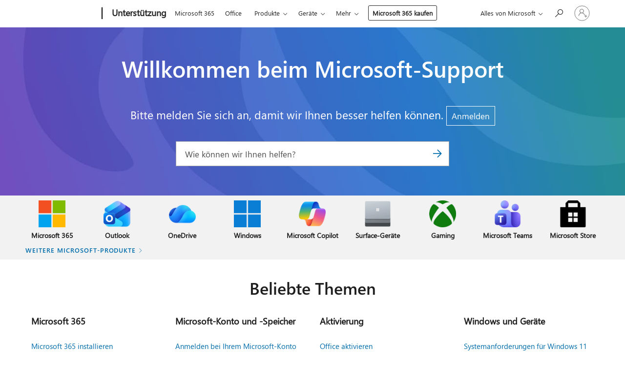

--- FILE ---
content_type: text/html; charset=utf-8
request_url: https://login.microsoftonline.com/common/oauth2/v2.0/authorize?client_id=ee272b19-4411-433f-8f28-5c13cb6fd407&redirect_uri=https%3A%2F%2Fsupport.microsoft.com%2Fsignin-oidc&response_type=code%20id_token&scope=openid%20profile%20offline_access&response_mode=form_post&nonce=639045675019217629.MjNkNzkwY2QtYmE4NS00YzQ2LTk0ODYtYmMzZGJhNTlmYWFiY2FjY2RhOGUtYmFjMy00NDY1LWFkZGUtMWRmOWY0NDM4YWRh&prompt=none&nopa=2&state=CfDJ8MF9taR5d3RHoynoKQkxN0DYG6jrtckpPYPnkIvo1ljiQ79uO0QA2LLCu4AdbctCNGdmygZwo_XQmtpBm0axbHNPWXj9R0PFW-Qhnxs6y7P8r_SbwYdKGLr7X0qDHsKiVwVi4ACZWyQhyrwIqR73CF_4HRuz-2Bs1RX5F7clGZsDQUF7Gwvfuy7AAw0hIY7DcmeU4Ddr_qMNlTyxhR2d1zbfc1DBTxz2hL7gzB4TM7jS8eK6T1thM3y3N88uGpDEc7-U0IJUBtNEqaa1zr-3SJBo484Qgn3TGJcZtOSXeACxsdC01xCv_xBGpU8W_uH8YiVdl6afDxqxeKnnc2BEh5CwU8ioeDK0pVW_AZkxCIPa&x-client-SKU=ID_NET6_0&x-client-ver=8.12.1.0&sso_reload=true
body_size: 9989
content:


<!-- Copyright (C) Microsoft Corporation. All rights reserved. -->
<!DOCTYPE html>
<html>
<head>
    <title>Redirecting</title>
    <meta http-equiv="Content-Type" content="text/html; charset=UTF-8">
    <meta http-equiv="X-UA-Compatible" content="IE=edge">
    <meta name="viewport" content="width=device-width, initial-scale=1.0, maximum-scale=2.0, user-scalable=yes">
    <meta http-equiv="Pragma" content="no-cache">
    <meta http-equiv="Expires" content="-1">
    <meta name="PageID" content="FetchSessions" />
    <meta name="SiteID" content="" />
    <meta name="ReqLC" content="1033" />
    <meta name="LocLC" content="en-US" />

    
<meta name="robots" content="none" />

<script type="text/javascript" nonce='pRaI-lhT16lqMqD-OfH6_w'>//<![CDATA[
$Config={"urlGetCredentialType":"https://login.microsoftonline.com/common/GetCredentialType?mkt=en-US","urlGoToAADError":"https://login.live.com/oauth20_authorize.srf?client_id=ee272b19-4411-433f-8f28-5c13cb6fd407\u0026scope=openid+profile+offline_access\u0026redirect_uri=https%3a%2f%2fsupport.microsoft.com%2fsignin-oidc\u0026response_type=code+id_token\u0026state=[base64]\u0026response_mode=form_post\u0026nonce=639045675019217629.MjNkNzkwY2QtYmE4NS00YzQ2LTk0ODYtYmMzZGJhNTlmYWFiY2FjY2RhOGUtYmFjMy00NDY1LWFkZGUtMWRmOWY0NDM4YWRh\u0026prompt=none\u0026x-client-SKU=ID_NET6_0\u0026x-client-Ver=8.12.1.0\u0026uaid=e2512427205e4afba3254ef39938733b\u0026msproxy=1\u0026issuer=mso\u0026tenant=common\u0026ui_locales=en-US\u0026epctrc=N%2bwQD7vUo68PMYSQ4hUfM7HseahwLLbztg2SD%2bb8vGE%3d1%3a1%3aCANARY%3aNxVveMgM2UmMhuQrd3%2fFvB1MYW0SvLBqFoEnOHKFNzE%3d\u0026epct=[base64]\u0026jshs=0\u0026nopa=2","urlAppError":"https://support.microsoft.com/signin-oidc","oAppRedirectErrorPostParams":{"error":"interaction_required","error_description":"Session information is not sufficient for single-sign-on.","state":"[base64]"},"iMaxStackForKnockoutAsyncComponents":10000,"fShowButtons":true,"urlCdn":"https://aadcdn.msftauth.net/shared/1.0/","urlDefaultFavicon":"https://aadcdn.msftauth.net/shared/1.0/content/images/favicon_a_eupayfgghqiai7k9sol6lg2.ico","urlPost":"/common/login","iPawnIcon":0,"sPOST_Username":"","fEnableNumberMatching":true,"sFT":"[base64]","sFTName":"flowToken","sCtx":"[base64]","fEnableOneDSClientTelemetry":true,"dynamicTenantBranding":null,"staticTenantBranding":null,"oAppCobranding":{},"iBackgroundImage":4,"arrSessions":[],"urlMsaStaticMeControl":"https://login.live.com/Me.htm?v=3","fApplicationInsightsEnabled":false,"iApplicationInsightsEnabledPercentage":0,"urlSetDebugMode":"https://login.microsoftonline.com/common/debugmode","fEnableCssAnimation":true,"fDisableAnimationIfAnimationEndUnsupported":true,"fSsoFeasible":true,"fAllowGrayOutLightBox":true,"fProvideV2SsoImprovements":true,"fUseMsaSessionState":true,"fIsRemoteNGCSupported":true,"urlLogin":"https://login.microsoftonline.com/common/reprocess?ctx=[base64]","urlDssoStatus":"https://login.microsoftonline.com/common/instrumentation/dssostatus","iSessionPullType":3,"fUseSameSite":true,"iAllowedIdentities":2,"isGlobalTenant":true,"uiflavor":1001,"fShouldPlatformKeyBeSuppressed":true,"fLoadStringCustomizationPromises":true,"fUseAlternateTextForSwitchToCredPickerLink":true,"fOfflineAccountVisible":false,"fEnableUserStateFix":true,"fShowAccessPassPeek":true,"fUpdateSessionPollingLogic":true,"fEnableShowPickerCredObservable":true,"fFetchSessionsSkipDsso":true,"fIsCiamUserFlowUxNewLogicEnabled":true,"fUseNonMicrosoftDefaultBrandingForCiam":true,"sCompanyDisplayName":"Microsoft Services","fRemoveCustomCss":true,"fFixUICrashForApiRequestHandler":true,"fShowUpdatedKoreanPrivacyFooter":true,"fUsePostCssHotfix":true,"fFixUserFlowBranding":true,"fEnablePasskeyNullFix":true,"fEnableRefreshCookiesFix":true,"fEnableWebNativeBridgeInterstitialUx":true,"fEnableWindowParentingFix":true,"fEnableNativeBridgeErrors":true,"urlAcmaServerPath":"https://login.microsoftonline.com","sTenantId":"common","sMkt":"en-US","fIsDesktop":true,"fUpdateConfigInit":true,"fLogDisallowedCssProperties":true,"fDisallowExternalFonts":true,"scid":1013,"hpgact":1800,"hpgid":7,"apiCanary":"[base64]","canary":"N+wQD7vUo68PMYSQ4hUfM7HseahwLLbztg2SD+b8vGE=1:1:CANARY:NxVveMgM2UmMhuQrd3/FvB1MYW0SvLBqFoEnOHKFNzE=","sCanaryTokenName":"canary","fSkipRenderingNewCanaryToken":false,"fEnableNewCsrfProtection":true,"correlationId":"e2512427-205e-4afb-a325-4ef39938733b","sessionId":"b235068f-bba6-42cc-b385-0b3bc6ee7500","sRingId":"R3","locale":{"mkt":"en-US","lcid":1033},"slMaxRetry":2,"slReportFailure":true,"strings":{"desktopsso":{"authenticatingmessage":"Trying to sign you in"}},"enums":{"ClientMetricsModes":{"None":0,"SubmitOnPost":1,"SubmitOnRedirect":2,"InstrumentPlt":4}},"urls":{"instr":{"pageload":"https://login.microsoftonline.com/common/instrumentation/reportpageload","dssostatus":"https://login.microsoftonline.com/common/instrumentation/dssostatus"}},"browser":{"ltr":1,"Chrome":1,"_Mac":1,"_M131":1,"_D0":1,"Full":1,"RE_WebKit":1,"b":{"name":"Chrome","major":131,"minor":0},"os":{"name":"OSX","version":"10.15.7"},"V":"131.0"},"watson":{"url":"/common/handlers/watson","bundle":"https://aadcdn.msftauth.net/ests/2.1/content/cdnbundles/watson.min_q5ptmu8aniymd4ftuqdkda2.js","sbundle":"https://aadcdn.msftauth.net/ests/2.1/content/cdnbundles/watsonsupportwithjquery.3.5.min_dc940oomzau4rsu8qesnvg2.js","fbundle":"https://aadcdn.msftauth.net/ests/2.1/content/cdnbundles/frameworksupport.min_oadrnc13magb009k4d20lg2.js","resetErrorPeriod":5,"maxCorsErrors":-1,"maxInjectErrors":5,"maxErrors":10,"maxTotalErrors":3,"expSrcs":["https://login.microsoftonline.com","https://aadcdn.msauth.net/","https://aadcdn.msftauth.net/",".login.microsoftonline.com"],"envErrorRedirect":true,"envErrorUrl":"/common/handlers/enverror"},"loader":{"cdnRoots":["https://aadcdn.msauth.net/","https://aadcdn.msftauth.net/"],"logByThrowing":true},"serverDetails":{"slc":"ProdSlices","dc":"WUS3","ri":"PH2XXXX","ver":{"v":[2,1,23228,7]},"rt":"2026-01-21T04:45:03","et":22},"clientEvents":{"enabled":true,"telemetryEnabled":true,"useOneDSEventApi":true,"flush":60000,"autoPost":true,"autoPostDelay":1000,"minEvents":1,"maxEvents":1,"pltDelay":500,"appInsightsConfig":{"instrumentationKey":"69adc3c768bd4dc08c19416121249fcc-66f1668a-797b-4249-95e3-6c6651768c28-7293","webAnalyticsConfiguration":{"autoCapture":{"jsError":true}}},"defaultEventName":"IDUX_ESTSClientTelemetryEvent_WebWatson","serviceID":3,"endpointUrl":""},"fApplyAsciiRegexOnInput":true,"country":"US","fBreakBrandingSigninString":true,"bsso":{"states":{"START":"start","INPROGRESS":"in-progress","END":"end","END_SSO":"end-sso","END_USERS":"end-users"},"nonce":"AwABEgEAAAADAOz_BQD0_zKvqYcX_APnT7RFZtnOsDau9IJAxSB2DD3wiFFjR5Gdqck_-u6UvntYuqFD3IEY7nczjR8ujiuMeTUC6tNgDm0gAA","overallTimeoutMs":4000,"telemetry":{"type":"ChromeSsoTelemetry","nonce":"AwABDwEAAAADAOz_BQD0_8TtagTa_12kRrq6aKB63Cks4tX3_-0MC8o-yAZMaaZfEbqxvRqldBrxK3A8IWfJQWsvDJTNSk6ehQlvGBMAby_GMSVtIDNLdBqoOlXGUcVfIAA","reportStates":[]},"redirectEndStates":["end"],"cookieNames":{"aadSso":"AADSSO","winSso":"ESTSSSO","ssoTiles":"ESTSSSOTILES","ssoPulled":"SSOCOOKIEPULLED","userList":"ESTSUSERLIST"},"type":"chrome","reason":"Pull suppressed because it was already attempted and the current URL was reloaded."},"urlNoCookies":"https://login.microsoftonline.com/cookiesdisabled","fTrimChromeBssoUrl":true,"inlineMode":5,"fShowCopyDebugDetailsLink":true,"fTenantBrandingCdnAddEventHandlers":true,"fAddTryCatchForIFrameRedirects":true};
//]]></script> 
<script type="text/javascript" nonce='pRaI-lhT16lqMqD-OfH6_w'>//<![CDATA[
!function(){var e=window,r=e.$Debug=e.$Debug||{},t=e.$Config||{};if(!r.appendLog){var n=[],o=0;r.appendLog=function(e){var r=t.maxDebugLog||25,i=(new Date).toUTCString()+":"+e;n.push(o+":"+i),n.length>r&&n.shift(),o++},r.getLogs=function(){return n}}}(),function(){function e(e,r){function t(i){var a=e[i];if(i<n-1){return void(o.r[a]?t(i+1):o.when(a,function(){t(i+1)}))}r(a)}var n=e.length;t(0)}function r(e,r,i){function a(){var e=!!s.method,o=e?s.method:i[0],a=s.extraArgs||[],u=n.$WebWatson;try{
var c=t(i,!e);if(a&&a.length>0){for(var d=a.length,l=0;l<d;l++){c.push(a[l])}}o.apply(r,c)}catch(e){return void(u&&u.submitFromException&&u.submitFromException(e))}}var s=o.r&&o.r[e];return r=r||this,s&&(s.skipTimeout?a():n.setTimeout(a,0)),s}function t(e,r){return Array.prototype.slice.call(e,r?1:0)}var n=window;n.$Do||(n.$Do={"q":[],"r":[],"removeItems":[],"lock":0,"o":[]});var o=n.$Do;o.when=function(t,n){function i(e){r(e,a,s)||o.q.push({"id":e,"c":a,"a":s})}var a=0,s=[],u=1;"function"==typeof n||(a=n,
u=2);for(var c=u;c<arguments.length;c++){s.push(arguments[c])}t instanceof Array?e(t,i):i(t)},o.register=function(e,t,n){if(!o.r[e]){o.o.push(e);var i={};if(t&&(i.method=t),n&&(i.skipTimeout=n),arguments&&arguments.length>3){i.extraArgs=[];for(var a=3;a<arguments.length;a++){i.extraArgs.push(arguments[a])}}o.r[e]=i,o.lock++;try{for(var s=0;s<o.q.length;s++){var u=o.q[s];u.id==e&&r(e,u.c,u.a)&&o.removeItems.push(u)}}catch(e){throw e}finally{if(0===--o.lock){for(var c=0;c<o.removeItems.length;c++){
for(var d=o.removeItems[c],l=0;l<o.q.length;l++){if(o.q[l]===d){o.q.splice(l,1);break}}}o.removeItems=[]}}}},o.unregister=function(e){o.r[e]&&delete o.r[e]}}(),function(e,r){function t(){if(!a){if(!r.body){return void setTimeout(t)}a=!0,e.$Do.register("doc.ready",0,!0)}}function n(){if(!s){if(!r.body){return void setTimeout(n)}t(),s=!0,e.$Do.register("doc.load",0,!0),i()}}function o(e){(r.addEventListener||"load"===e.type||"complete"===r.readyState)&&t()}function i(){
r.addEventListener?(r.removeEventListener("DOMContentLoaded",o,!1),e.removeEventListener("load",n,!1)):r.attachEvent&&(r.detachEvent("onreadystatechange",o),e.detachEvent("onload",n))}var a=!1,s=!1;if("complete"===r.readyState){return void setTimeout(n)}!function(){r.addEventListener?(r.addEventListener("DOMContentLoaded",o,!1),e.addEventListener("load",n,!1)):r.attachEvent&&(r.attachEvent("onreadystatechange",o),e.attachEvent("onload",n))}()}(window,document),function(){function e(){
return f.$Config||f.ServerData||{}}function r(e,r){var t=f.$Debug;t&&t.appendLog&&(r&&(e+=" '"+(r.src||r.href||"")+"'",e+=", id:"+(r.id||""),e+=", async:"+(r.async||""),e+=", defer:"+(r.defer||"")),t.appendLog(e))}function t(){var e=f.$B;if(void 0===d){if(e){d=e.IE}else{var r=f.navigator.userAgent;d=-1!==r.indexOf("MSIE ")||-1!==r.indexOf("Trident/")}}return d}function n(){var e=f.$B;if(void 0===l){if(e){l=e.RE_Edge}else{var r=f.navigator.userAgent;l=-1!==r.indexOf("Edge")}}return l}function o(e){
var r=e.indexOf("?"),t=r>-1?r:e.length,n=e.lastIndexOf(".",t);return e.substring(n,n+v.length).toLowerCase()===v}function i(){var r=e();return(r.loader||{}).slReportFailure||r.slReportFailure||!1}function a(){return(e().loader||{}).redirectToErrorPageOnLoadFailure||!1}function s(){return(e().loader||{}).logByThrowing||!1}function u(e){if(!t()&&!n()){return!1}var r=e.src||e.href||"";if(!r){return!0}if(o(r)){var i,a,s;try{i=e.sheet,a=i&&i.cssRules,s=!1}catch(e){s=!0}if(i&&!a&&s){return!0}
if(i&&a&&0===a.length){return!0}}return!1}function c(){function t(e){g.getElementsByTagName("head")[0].appendChild(e)}function n(e,r,t,n){var u=null;return u=o(e)?i(e):"script"===n.toLowerCase()?a(e):s(e,n),r&&(u.id=r),"function"==typeof u.setAttribute&&(u.setAttribute("crossorigin","anonymous"),t&&"string"==typeof t&&u.setAttribute("integrity",t)),u}function i(e){var r=g.createElement("link");return r.rel="stylesheet",r.type="text/css",r.href=e,r}function a(e){
var r=g.createElement("script"),t=g.querySelector("script[nonce]");if(r.type="text/javascript",r.src=e,r.defer=!1,r.async=!1,t){var n=t.nonce||t.getAttribute("nonce");r.setAttribute("nonce",n)}return r}function s(e,r){var t=g.createElement(r);return t.src=e,t}function d(e,r){if(e&&e.length>0&&r){for(var t=0;t<e.length;t++){if(-1!==r.indexOf(e[t])){return!0}}}return!1}function l(r){if(e().fTenantBrandingCdnAddEventHandlers){var t=d(E,r)?E:b;if(!(t&&t.length>1)){return r}for(var n=0;n<t.length;n++){
if(-1!==r.indexOf(t[n])){var o=t[n+1<t.length?n+1:0],i=r.substring(t[n].length);return"https://"!==t[n].substring(0,"https://".length)&&(o="https://"+o,i=i.substring("https://".length)),o+i}}return r}if(!(b&&b.length>1)){return r}for(var a=0;a<b.length;a++){if(0===r.indexOf(b[a])){return b[a+1<b.length?a+1:0]+r.substring(b[a].length)}}return r}function f(e,t,n,o){if(r("[$Loader]: "+(L.failMessage||"Failed"),o),w[e].retry<y){return w[e].retry++,h(e,t,n),void c._ReportFailure(w[e].retry,w[e].srcPath)}n&&n()}
function v(e,t,n,o){if(u(o)){return f(e,t,n,o)}r("[$Loader]: "+(L.successMessage||"Loaded"),o),h(e+1,t,n);var i=w[e].onSuccess;"function"==typeof i&&i(w[e].srcPath)}function h(e,o,i){if(e<w.length){var a=w[e];if(!a||!a.srcPath){return void h(e+1,o,i)}a.retry>0&&(a.srcPath=l(a.srcPath),a.origId||(a.origId=a.id),a.id=a.origId+"_Retry_"+a.retry);var s=n(a.srcPath,a.id,a.integrity,a.tagName);s.onload=function(){v(e,o,i,s)},s.onerror=function(){f(e,o,i,s)},s.onreadystatechange=function(){
"loaded"===s.readyState?setTimeout(function(){v(e,o,i,s)},500):"complete"===s.readyState&&v(e,o,i,s)},t(s),r("[$Loader]: Loading '"+(a.srcPath||"")+"', id:"+(a.id||""))}else{o&&o()}}var p=e(),y=p.slMaxRetry||2,m=p.loader||{},b=m.cdnRoots||[],E=m.tenantBrandingCdnRoots||[],L=this,w=[];L.retryOnError=!0,L.successMessage="Loaded",L.failMessage="Error",L.Add=function(e,r,t,n,o,i){e&&w.push({"srcPath":e,"id":r,"retry":n||0,"integrity":t,"tagName":o||"script","onSuccess":i})},L.AddForReload=function(e,r){
var t=e.src||e.href||"";L.Add(t,"AddForReload",e.integrity,1,e.tagName,r)},L.AddIf=function(e,r,t){e&&L.Add(r,t)},L.Load=function(e,r){h(0,e,r)}}var d,l,f=window,g=f.document,v=".css";c.On=function(e,r,t){if(!e){throw"The target element must be provided and cannot be null."}r?c.OnError(e,t):c.OnSuccess(e,t)},c.OnSuccess=function(e,t){if(!e){throw"The target element must be provided and cannot be null."}if(u(e)){return c.OnError(e,t)}var n=e.src||e.href||"",o=i(),s=a();r("[$Loader]: Loaded",e);var d=new c
;d.failMessage="Reload Failed",d.successMessage="Reload Success",d.Load(null,function(){if(o){throw"Unexpected state. ResourceLoader.Load() failed despite initial load success. ['"+n+"']"}s&&(document.location.href="/error.aspx?err=504")})},c.OnError=function(e,t){var n=e.src||e.href||"",o=i(),s=a();if(!e){throw"The target element must be provided and cannot be null."}r("[$Loader]: Failed",e);var u=new c;u.failMessage="Reload Failed",u.successMessage="Reload Success",u.AddForReload(e,t),
u.Load(null,function(){if(o){throw"Failed to load external resource ['"+n+"']"}s&&(document.location.href="/error.aspx?err=504")}),c._ReportFailure(0,n)},c._ReportFailure=function(e,r){if(s()&&!t()){throw"[Retry "+e+"] Failed to load external resource ['"+r+"'], reloading from fallback CDN endpoint"}},f.$Loader=c}(),function(){function e(){if(!E){var e=new h.$Loader;e.AddIf(!h.jQuery,y.sbundle,"WebWatson_DemandSupport"),y.sbundle=null,delete y.sbundle,e.AddIf(!h.$Api,y.fbundle,"WebWatson_DemandFramework"),
y.fbundle=null,delete y.fbundle,e.Add(y.bundle,"WebWatson_DemandLoaded"),e.Load(r,t),E=!0}}function r(){if(h.$WebWatson){if(h.$WebWatson.isProxy){return void t()}m.when("$WebWatson.full",function(){for(;b.length>0;){var e=b.shift();e&&h.$WebWatson[e.cmdName].apply(h.$WebWatson,e.args)}})}}function t(){if(!h.$WebWatson||h.$WebWatson.isProxy){if(!L&&JSON){try{var e=new XMLHttpRequest;e.open("POST",y.url),e.setRequestHeader("Accept","application/json"),
e.setRequestHeader("Content-Type","application/json; charset=UTF-8"),e.setRequestHeader("canary",p.apiCanary),e.setRequestHeader("client-request-id",p.correlationId),e.setRequestHeader("hpgid",p.hpgid||0),e.setRequestHeader("hpgact",p.hpgact||0);for(var r=-1,t=0;t<b.length;t++){if("submit"===b[t].cmdName){r=t;break}}var o=b[r]?b[r].args||[]:[],i={"sr":y.sr,"ec":"Failed to load external resource [Core Watson files]","wec":55,"idx":1,"pn":p.pgid||"","sc":p.scid||0,"hpg":p.hpgid||0,
"msg":"Failed to load external resource [Core Watson files]","url":o[1]||"","ln":0,"ad":0,"an":!1,"cs":"","sd":p.serverDetails,"ls":null,"diag":v(y)};e.send(JSON.stringify(i))}catch(e){}L=!0}y.loadErrorUrl&&window.location.assign(y.loadErrorUrl)}n()}function n(){b=[],h.$WebWatson=null}function o(r){return function(){var t=arguments;b.push({"cmdName":r,"args":t}),e()}}function i(){var e=["foundException","resetException","submit"],r=this;r.isProxy=!0;for(var t=e.length,n=0;n<t;n++){var i=e[n];i&&(r[i]=o(i))}
}function a(e,r,t,n,o,i,a){var s=h.event;return i||(i=l(o||s,a?a+2:2)),h.$Debug&&h.$Debug.appendLog&&h.$Debug.appendLog("[WebWatson]:"+(e||"")+" in "+(r||"")+" @ "+(t||"??")),$.submit(e,r,t,n,o||s,i,a)}function s(e,r){return{"signature":e,"args":r,"toString":function(){return this.signature}}}function u(e){for(var r=[],t=e.split("\n"),n=0;n<t.length;n++){r.push(s(t[n],[]))}return r}function c(e){for(var r=[],t=e.split("\n"),n=0;n<t.length;n++){var o=s(t[n],[]);t[n+1]&&(o.signature+="@"+t[n+1],n++),r.push(o)
}return r}function d(e){if(!e){return null}try{if(e.stack){return u(e.stack)}if(e.error){if(e.error.stack){return u(e.error.stack)}}else if(window.opera&&e.message){return c(e.message)}}catch(e){}return null}function l(e,r){var t=[];try{for(var n=arguments.callee;r>0;){n=n?n.caller:n,r--}for(var o=0;n&&o<w;){var i="InvalidMethod()";try{i=n.toString()}catch(e){}var a=[],u=n.args||n.arguments;if(u){for(var c=0;c<u.length;c++){a[c]=u[c]}}t.push(s(i,a)),n=n.caller,o++}}catch(e){t.push(s(e.toString(),[]))}
var l=d(e);return l&&(t.push(s("--- Error Event Stack -----------------",[])),t=t.concat(l)),t}function f(e){if(e){try{var r=/function (.{1,})\(/,t=r.exec(e.constructor.toString());return t&&t.length>1?t[1]:""}catch(e){}}return""}function g(e){if(e){try{if("string"!=typeof e&&JSON&&JSON.stringify){var r=f(e),t=JSON.stringify(e);return t&&"{}"!==t||(e.error&&(e=e.error,r=f(e)),(t=JSON.stringify(e))&&"{}"!==t||(t=e.toString())),r+":"+t}}catch(e){}}return""+(e||"")}function v(e){var r=[];try{
if(jQuery?(r.push("jQuery v:"+jQuery().jquery),jQuery.easing?r.push("jQuery.easing:"+JSON.stringify(jQuery.easing)):r.push("jQuery.easing is not defined")):r.push("jQuery is not defined"),e&&e.expectedVersion&&r.push("Expected jQuery v:"+e.expectedVersion),m){var t,n="";for(t=0;t<m.o.length;t++){n+=m.o[t]+";"}for(r.push("$Do.o["+n+"]"),n="",t=0;t<m.q.length;t++){n+=m.q[t].id+";"}r.push("$Do.q["+n+"]")}if(h.$Debug&&h.$Debug.getLogs){var o=h.$Debug.getLogs();o&&o.length>0&&(r=r.concat(o))}if(b){
for(var i=0;i<b.length;i++){var a=b[i];if(a&&"submit"===a.cmdName){try{if(JSON&&JSON.stringify){var s=JSON.stringify(a);s&&r.push(s)}}catch(e){r.push(g(e))}}}}}catch(e){r.push(g(e))}return r}var h=window,p=h.$Config||{},y=p.watson,m=h.$Do;if(!h.$WebWatson&&y){var b=[],E=!1,L=!1,w=10,$=h.$WebWatson=new i;$.CB={},$._orgErrorHandler=h.onerror,h.onerror=a,$.errorHooked=!0,m.when("jQuery.version",function(e){y.expectedVersion=e}),m.register("$WebWatson")}}(),function(){function e(e,r){
for(var t=r.split("."),n=t.length,o=0;o<n&&null!==e&&void 0!==e;){e=e[t[o++]]}return e}function r(r){var t=null;return null===u&&(u=e(i,"Constants")),null!==u&&r&&(t=e(u,r)),null===t||void 0===t?"":t.toString()}function t(t){var n=null;return null===a&&(a=e(i,"$Config.strings")),null!==a&&t&&(n=e(a,t.toLowerCase())),null!==n&&void 0!==n||(n=r(t)),null===n||void 0===n?"":n.toString()}function n(e,r){var n=null;return e&&r&&r[e]&&(n=t("errors."+r[e])),n||(n=t("errors."+e)),n||(n=t("errors."+c)),n||(n=t(c)),n}
function o(t){var n=null;return null===s&&(s=e(i,"$Config.urls")),null!==s&&t&&(n=e(s,t.toLowerCase())),null!==n&&void 0!==n||(n=r(t)),null===n||void 0===n?"":n.toString()}var i=window,a=null,s=null,u=null,c="GENERIC_ERROR";i.GetString=t,i.GetErrorString=n,i.GetUrl=o}(),function(){var e=window,r=e.$Config||{};e.$B=r.browser||{}}(),function(){function e(e,r,t){e&&e.addEventListener?e.addEventListener(r,t):e&&e.attachEvent&&e.attachEvent("on"+r,t)}function r(r,t){e(document.getElementById(r),"click",t)}
function t(r,t){var n=document.getElementsByName(r);n&&n.length>0&&e(n[0],"click",t)}var n=window;n.AddListener=e,n.ClickEventListenerById=r,n.ClickEventListenerByName=t}();
//]]></script> 
<script type="text/javascript" nonce='pRaI-lhT16lqMqD-OfH6_w'>//<![CDATA[
!function(t,e){!function(){var n=e.getElementsByTagName("head")[0];n&&n.addEventListener&&(n.addEventListener("error",function(e){null!==e.target&&"cdn"===e.target.getAttribute("data-loader")&&t.$Loader.OnError(e.target)},!0),n.addEventListener("load",function(e){null!==e.target&&"cdn"===e.target.getAttribute("data-loader")&&t.$Loader.OnSuccess(e.target)},!0))}()}(window,document);
//]]></script>
    <script type="text/javascript" nonce='pRaI-lhT16lqMqD-OfH6_w'>
        ServerData = $Config;
    </script>

    <script data-loader="cdn" crossorigin="anonymous" src="https://aadcdn.msftauth.net/shared/1.0/content/js/FetchSessions_Core_Zrgqf3NDZY6QoRSGjvZAAQ2.js" integrity='sha384-ZiCm7FNkvHCzGABuQsNqI+NbQpuukT8O8DH+5NRo+GBSrdhUPzoMJLcFvVj8ky+R' nonce='pRaI-lhT16lqMqD-OfH6_w'></script>

</head>
<body data-bind="defineGlobals: ServerData" style="display: none">
</body>
</html>